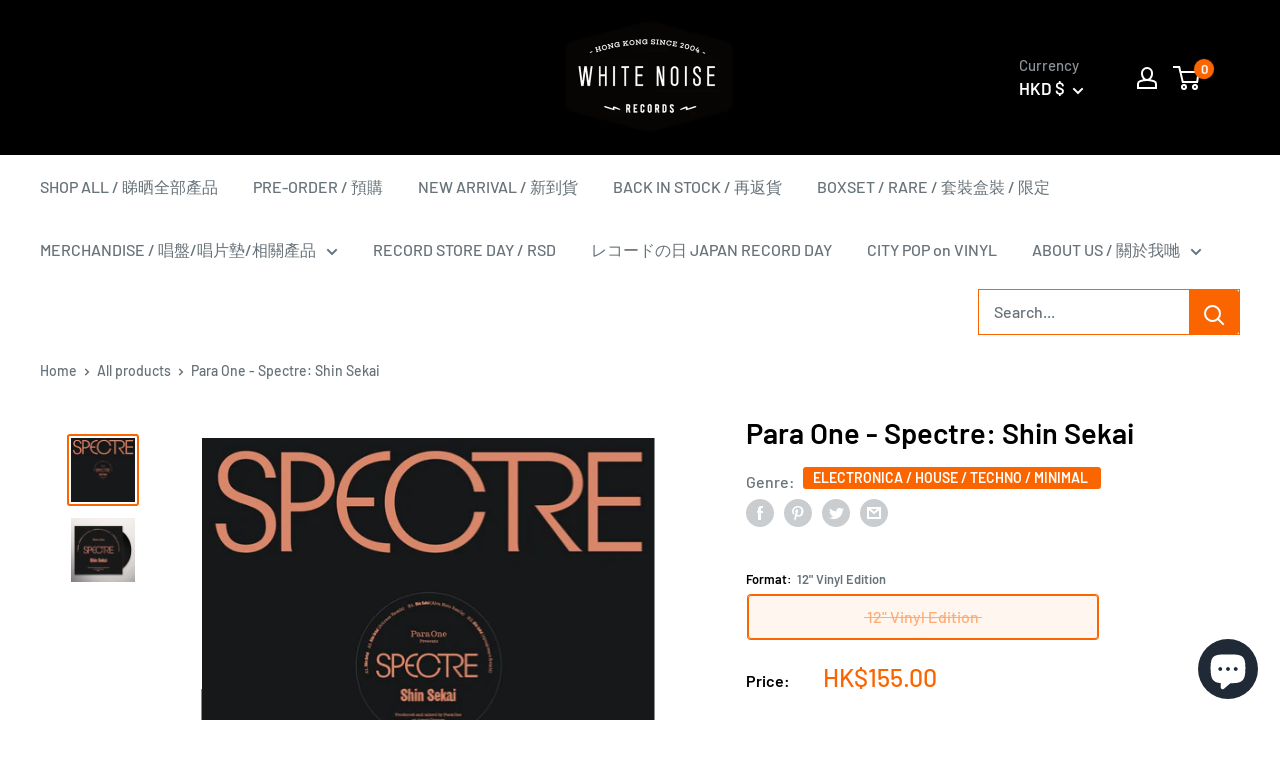

--- FILE ---
content_type: application/javascript; charset=utf-8
request_url: https://searchanise-ef84.kxcdn.com/preload_data.1v0c1R4w1M.js
body_size: 16883
content:
window.Searchanise.preloadedSuggestions=['a.o.r city pop soft rock','坂本龍一 ryuichi sakamoto','indie rock pop folk','hip hop jazzy lo fi hip hop','city pop','my little airport','ryuichi sakamoto','boogie funk soul r','shoegaze dream pop','jazz modal hard bop contemporary','山下達郎 tatsuro yamashita','cassette tape','emo post math instrmental rock hardcore','pink floyd','japanese jazz','jazz funk fusion','haruka nakamura','electronica house techno minimal','ambient new age electronic','taylor swift','hip hop boom bap turntablelism','久石讓 joe hisaishi','arctic monkeys','cigarettes after sex','sunset rollercoaster','kendrick lamar','frank ocean','daft punk','kanye west','chet baker','miles davis','mf doom','psychedelic progressive rock','the weeknd','neo classical modern new age','men i trust','tyler the creator','mac miller','the beatles','tatsuro yamashita','korean indie korean pop','japanese city pop','sound track','aphex twin','deca joins','daniel caesar','new wave synth pop','downtempo dub trip hop','羊文学 hitsujibungaku','billie eilish','king gnu','eason chan','lana del rey','cassette edition','hip hop','post rock','radio head','afro brazil latin reggae dub world','yellow magic orchestra','beach house','she her her hers','phum viphurit','mariya takeuchi','soul jazz vocal jazz cool jazz','青葉市子 aoba ichiko','sufjan stevens','john mayer','faye wong','the cure','wave to earth','brian eno','sonic youth','john coltrane','colored vinyl','matt force','大貫妙子 taeko ohnuki','joe hisaishi','miki matsubara','la la land','sunny day service','wong kar wai','my bloody valentine','new order','night tempo','hania rani','david bowie','宇多田ヒカル utada hikaru','limited edition','avant garde abstract experimental industrial','smashing pumpkins','細野晴臣 haruomi hosono','original sound track','hong kong','nils frahm','gothic punk post punk','tame impala','first love','blue note','studio ghibli','three blind mice','宇多田ヒカル hikaru','ryo fukui','落日飛車 sunset rollercoaster','the strokes','post malone','travis scott','fujii kaze','jiro inagaki','japan jazz','流線形 ryusenkei','bill evans','juice wrld','李志 li zhi','michael jackson','杏里 anri','love letter','all that jazz','mac demarco','ichiko aoba','number girl','tom misch','green day','ginger root','the smile','uyama hiroto','idm glitch','godspeed you black emperor','american football','the smiths','alva noto','samurai champloo','yussef dayes','cocteau twins','haruka nakamura 中村遼','soundtrack vinyl','call me by your name','masayoshi takanaka','x japan','black midi','yogee new waves','cowboy bebop','david sylvian','ólafur arnalds','massive attack','yo la tengo','bruno mars','in the mood for love','kenichiro nishihara','haruomi hosono','virgin vacation','pictured resort','nina simone','pharoah sanders','marvin gaye','永井博 hiroshi nagai','original love','utada hikaru','fka twigs','福居良 ryo fukui','king gizzard and the lizard wizard','bon iver','drive my car','krautrock space rock','herbie hancock','max richter','warp records','plastic love','joy division','king krule','floating points','taeko ohnuki','wendy wander','高中正義 masayoshi takanaka','one ok rock','lady gaga','for tracy hyde','happy end','blue giant','dj shadow','a tribe called quest','the velvet underground','folk country acoustic','akira ishikawa','ayano kaneko','sun ra','natsu summer','kings of convenience','never young beach','say sue me','東京事変 tokyo','i mean us','jazz is dead','sigur ros','long vacation','中森明菜 akina nakamori','佐井好子 yoshiko sai','cold play','the roots','the marías','ariana grande','electronic contemporary classical','stay with me','tomoko aran','j cole','art rock','japanese obi','video game music','phoebe bridgers','hans zimmer','erykah badu','the xx','four tet','stevie wonder','math rock','bossa nova','fuji kaze','mondo grosso','stan getz','big thief','audio technica','young queen','dj okawari','de la soul','sonic pieces','一十三十一 hitomitoi','japanese breakfast','東京事変 tokyo jihen','spangle call lilli line','norah jones','junko ohashi','philip glass','movie soundtrack','slow dive','p-vine records','大橋純子 junko ohashi','elephant gym','girl in red','藤井風 fujii kaze','black pink','molchat doma','sam smith','science noodles','glass beams','frank sinatra','wv sorcerer productions','thom yorke','charli xcx','mouse on the keys','love generation','yin yin','j dilla','olivia rodrigo','7 vinyl edition','the verve','gong gong gong','perfect blue','lucid express','sonny boy','towa tei','sheena ringo','mazzy star','beach fossils','final fantasy','bad math','wildstyle records 撒野作風','kid fresino','depeche mode','cleo sol','高橋幸宏 yukihiro takahashi','shintaro sakamoto','king crimson','post metal doom metal metal','blood orange','olivia dean','hiroshi sato','explosions in the sky','one last kiss','alfa mist','love psychedelic','竹内まりや mariya','meitei 冥丁','kikagaku moyo','具島直子 naoko','free jazz free improvisation noise','little simz','leslie cheung','hikaru utada','death grips','childish gambino','ed sheeran','bob marley','love trip','justin bieber','kamasi washington','bob dylan','大象體操 elephant gym','落日飛車 sunset','ennio morricone','sweet trip','当山ひとみ hitomi tohyama','troye sivan','playboi carti','hybs making steak','tsuyoshi yamamoto','the weekend','red hot chili peppers','back number','yoasobi the book','porter robinson','dream pop','ac dc','stranger things','jay z','funk soul','for you','charlotte de witte','caroline polachek','the fishmans','bruno major','alva noto 坂本龍一 ryuichi sakamoto','grey october sound','dj krush','田中裕梨 yu-ri tanaka','amy winehouse','black jazz records','吉田美奈子 minako yoshida','mr bongo','亜蘭知子 tomoko aran','evangelion finally','drone dark ambient','椎名林檎 shiina','future jazz','peggy gou','keith jarrett','se so neon','nat king cole','fred again','nujabes modal soul','bring me the horizon','black country new road','tokyo shoegazer','late night tales','tv girl','lou reed','kinoko teikoku','numero group','pacific breeze','南洋派對 n y','matthew halsall','led zeppelin','metro boomin','lost in translation','lisa ono','no party for','the chairs','ビクター mk ii','beyond lp','original motion picture soundtrack','beastie boys','earth wind & fire','kaneko ayano','my little','joni mitchell','damien rice','flying lotus','王菲 faye','minako yoshida','mariah carey','the national','poison girl friend','the h','the fin','xiu xiu','belle and sebastian','your name','boards of canada','the prodigy','hiroshi yoshimura','japanese edition','record store day','jamie xx','jun togawa','角松敏生 toshiki kadomatsu','wolf alice','the 1975 the 1975','浅川マキ maki asakawa','hiatus kaiyote','dragon ball','yung bae','坂本慎太郎 shintaro sakamoto','坂本龍一 ryuichi','interstellar hans zimmer','death stranding','john williams','a picture of her','安全地帯 anzen','alice coltrane','trip hop','flower travellin band','gogo penguin','ok computer','jeff mills','the black skirts','kind of blue records','dr dre','kingo hamada','yo yo ma','louis armstrong','david tao','60s 70s','big wave','talking heads','steve lacy','love psychedelico','per se','fleetwood mac','bubble tea and cigarettes','the doors','hotel new tokyo','durand jones & the indications','akina nakamori','ride on time','具島直子 naoko gushima','the black keys','glass animals','robert glasper','the flaming lips','久石讓 joe','mono japan','松下誠 makoto matsushita','eric clapton','first light','人間椅子 ningen','rex orange county','cassette player','orange road','the radio dept','attack on','harry styles','mos def','st vincent','jim o\'rourke','the jesus and mary chain','momoko kikuchi','大瀧詠一 eiichi ohtaki','charlie brown','銀杏boyz ging nang boyz','ella fitzgerald','music for film','nick cave','tokimeki records','yuji ohno','asian kung-fu generation','溫蒂漫步 wendy','keiji haino','james blake','classical music','dire straits','paris match','harold budd','indie rock','star wars','yen town band','antonio carlos jobim','東京初期衝動 tokyo syoki syodo','el michels affair','never enough','summer salt','roy ayers','chemical brothers','luby sparks','nick drake','dua lipa','linkin park','hiromasa suzuki','南洋派對 n y p d','jazz rock','king gizzard','arcade fire','steely dan','akira kosemura','soul media','three blind mice 復刻','soil & pimp sessions','bobby caldwell','weldon irvine','yoshiko sai','kate bush','habibi funk','black country','寺尾紗穂 saho terao','alex g','acid jazz','lala land','kali uchis','helsinki lambda club','nala sinephro','dj cam','magdalena bay','black sabbath','satoko shibata','ogre you asshole','have a nice life','artic monkeys','wet leg','kind of blue','animal collective','anime soundtrack','the japanese house','bloodthirsty butchers','al green','snoop dogg','siamese cats','beth gibbons','the comet is coming','god is an','the microphones','王菲 faye wong','les rallizes dénudés','mr ho','toy story','a$ap rocky','loyle carner','the crane','jun miyake','take off','buena vista social club','稲垣次郎 jiro inagaki','city music tokyo','adoy lp','玉置浩二 koji','triple g','pet shop boys','nine inch nails','meaningful stone','white noise','steve reich','ezra collective','山本剛トリオ tsuyoshi','susumu yokota','leonard cohen','cd player','lo fi','flying beagle','踊ってばかりの国 odotte bakari no kuni','jacky cheung','the seatbelts','aoba ichiko','bob james','佐藤博 hiroshi sato','silk sonic','perfume genius','adrianne lenker','happy together','椅子樂團 the chairs','japan indie','summer blue','the who','古内東子 toko furuuchi','jimi hendrix','blues rock hard rock','mid-air thief','guruguru brain','the smashing pumpkins','lauryn hill','isao suzuki','fiona apple','ghost in the shell','omega tribe','jazz hip hop','tokyo jihen','my dead girlfriend','conan gray','world\'s end girlfriend','wildstyle records','the hertz','white noise records','假日貞操 virgin vacation','dead can dance','khruangbin mordechai','studio ghibli records','lcd soundsystem','sugar babe','post punk','satellite lovers','hiroshi suzuki','wu tang','maya ongaku','one piece','oneohtrix point never','cigarette after sex','rich brian','椎名林檎 shiina ringo','蓮沼執太 shuta hasunuma','vampire weekend','夢東 mong tong','every little thing','溫蒂漫步 wendy wander','pete rock','acoustic ballad','everything but the girl','bee gees','miharu koshi','millennium parade','jack white','cat power','puma blue','creamy mami','makaya mccraven','mammal hands','big romantic records','sandy lam','neon genesis evangelion','meiko nakahara','jazz funk','miki matsubara 真夜中のドア～ stay with me','jimi tenor','坂本龍一 ryuichi sakamoto 12','silent poets','the last of us','幾何学模様 kikagaku moyo','joep beving','twenty one pilots','岡田有希子 yukiko okada','alex turner','sweet william','mac ayres','bill evans trio','kero kero bonito','菊池桃子 momoko','d angelo','gym and swim','funky stuff','sunn o','lion king','dip in the pool','kid a','my chemical','in rainbows','lana del ray','eiko ishibashi','mei ehara','naoko gushima','bad bad not good','alt j','gondwana records','pizzicato five','山下達郎 tatsuro','holy hive','yves tumor','きのこ帝国 kinoko','the avalanches','portico quartet','竹内まりや mariya takeuchi plastic love','中山美穂 miho','franz ferdinand','atarashii gakko','arctic monkey','aretha franklin','toe now i see the light','pay money to my pain','gestalt girl','tim hecker','one direction','taiwan indie','roth bart baron','mc yan','cheer chen','pj harvey','whitney houston','dry cleaning','her soundtrack','richie hawtin','kay ishiguro','lofi girl','the notorious b.i.g','the clash','la la land soundtrack','low roar','takako mamiya','anderson paak','queens of the stone age','neutral milk hotel','the last emperor','thelonious monk','oh wonder','asap rocky','the stone roses','love actually','weyes blood','freddie gibbs','denzel curry','yumi zouma','coldplay vinyl','spirited away','tone poet','carsick cars','schoolgirl bye bye','the rolling stones','new jeans','insense music works inc','wayne shorter','p vine','twin peaks','faye webster','leah dou','cory wong','stone roses','yura yura teikoku','billie holiday','blu swing','間宮貴子 takako mamiya','mobb deep','snail mail','foo fighters','link in parker','japanese indie','mong tong','dave brubeck','beyond band','清水靖晃 yasuaki shimizu','takuya kuroda','doja cat','dou wei','tokyo chill','howls moving castle','neo classical','nubya garcia','disk union','curtis mayfield','ra mu','the neighbourhood','the chemical brothers','midori takada','pop smoke','mile davis','indie pop','maki asakawa','grant green','japan obi','kim gordon','菊池桃子 momoko kikuchi','jeff beck','crystal castles','art blakey','beach boys','kruder & dorfmeister','the carpenters','international anthem','eternal sunshine','wu tang clan','the fur','king of convenience','the cinematic orchestra','柴田聡子satoko shibata','cindy lee','sweet john','the orb','yoasobi lp','lucky tapes','modal soul','the cranberries','makoto matsushita','nirvana nirvana','this will destroy you','primal scream','mint jams','二名敦子 nina atsuko','the queen','acid mothers temple','japanese lo fi','susumu hirasawa','sexy robot','moon haewon','afro funk','fall out boy','ninja tune','marcos valle','tat ming pair','blue note records','guardians of the galaxy','cibo matto','fontaines dc','dorothy ashby','hôtel costes','yuta orisaka','guns and roses','米津玄師 kenshi','森山威男 takeo moriyama','hiroshi nagai','once soundtrack','toshifumi hinata','past lives','kenny g','toro y moi','future jazz broken beat','the sound of music','demon slayer','diana krall','rage against the machine','bb king','arctic monkeys whatever people say i am that\'s what i\'m not','johann johannsson','大懶堂 lmf','松任谷正隆 masataka matsutoya','fela kuti','kimagure orange road','mk ii','tom waits','yung lean','keshi gabriel','玉置浩二 koji tamaki','kelly lee owens','kyoto jazz massive','mei semones','drum n bass jungle','tsuyoshi yamamoto trio','a long vacation','安全地帯 anzen chitai','top gun','mo lam','ash ra tempel','black jazz','luna li','rival consoles','haru nemuri','three blind mice 復刻シリーズ','akiko yano','pasocom music club','michael kiwanuka','bad bunny','sons of kemet','松原みき miki','jordan rakei','salty chick','terumasa hino','jeff buckley','midnight cruisin','frank ocean blond','casette tape','k pop','chinese football','tokyo sniper','shiina ringo','細野 晴臣','talk talk','sleep party people','矢野顕子 akiko yano','motion picture','the dark side of the moon','fleet foxes','after sun','kali malone','mulatu astatke','sam gendel','harry style','rubber band','寺尾紗穂 saho','abbey road','工工工 gong','badbadnotgood good','kamaal williams','slum village','yndi halda','merry christmas mr lawrence','original soundtrack','call me if you get lost','sophie zelmani','jj lin','spider man','a charlie brown christmas','平沢進 susumu hirasawa','oscar peterson','miss g','greg foat','yu su','kim oki','rei harakami','elliott smith','雨 ame','spring spring','山中千尋 chihiro yamanaka','notting hill','dir en grey','秋元薫 kaoru akimoto','gil scott-heron','dinner party','the black','dj yoshizawa dynamite.jp','芳野藤丸 yoshino fujimal','taeko onuki','keiichi sokabe','japanese book edition','velvet underground','begin again','nirvana nevermind','japanese lp limited edition','elvis presley','charles mingus','ann sally','music from memory','black pumas','neil young','the libertines','breakbeat big beat breaks','g dragon','toko furuuchi','record player','the fall','kid cudi','ghost funk orchestra','yurie kokubu','jonny greenwood','idris muhammad','zazen boys','colored music','russian circles','buck tick','soft lipa','wild nothing','jessie ware','takeshi inomata','a star is born','jinji kikko','g yoko','his cheung','she is summer','li zhi','ghostly kisses','nicolas jaar','中村一義 kazuyoshi nakamura','bloc party','midnight pretenders','west life','nujabes hydeout productions','uchuu nekoko','shigeru umebayashi','underground canopy','cigarettes after','chungking express','imaginal disk','cabaret voltaire','john lennon','小野麗莎 lisa ono','death cab for cutie','future funk','super fuji discs','toshiki kadomatsu','erik skodvin','ryo kawasaki','pink sweat','jan curious','liam gallagher','james iha','wish you were here','we lost the sea','tyler,the creator','lil uzi vert','fat jon','title fight','new dad','south penguin','mono no aware','james brown','david byrne','dub techno dub','the new sound','sky castle','lamp lp','andy lau','the pains of being pure at heart','toe for long tomorrow','yo-yo ma','jorja smith','坂本慎太郎 shintaro','junk fujiyama','yussef kamaal','park hye jin','the killers','sun o','lupe fiasco','iri neon','otoboke beaver','hard techno','hitomi tohyama','hit me hard and soft','mass of the','the internet','法茲 fazi','instant cytron','四枝筆樂團 four pens','kiyoshi sugimoto','dark side of the moon','in love with a ghost','project re vinyl','海朋森 hiperson','shabaka and the ancestors','j pop','luv sic','sonny rollins','kikuchi naruyoshi','blade runner','back to the future','yeah yeah yeahs','森田童子 doji morita','yusef lateef','nightmares on wax','erik k skodvin','lucy dacus','time out','tsui chin hung','椎名 林檎','中森明菜 akina','black star','laufey bewitched','junko yagami','tracy chapman','高柳昌行 masayuki takayanagi','村田有美 yumi murata','blue note re:imagined','ants from up there','kitchen label','born to die','moses sumney','black editions','hosono haruomi','elton john','son lux','the white stripes','ego wrappin','don cherry','nightmare before christmas','serge gainsbourg','くるり quruli','王家衛 wkw','angel olsen','benny sings','erased tapes records','dj kicks','miles davis kind of blue','japan lp','japanese rock','vinyl player','dean blunt','otto a totland','国分友里恵 yurie','indigo la end','tori amos','deutsche grammophon','fleeting future','lana del','menahan street band','janet jackson','jeff parker','the necks','garage rock lo-fi','spiritual jazz','the beach boys','宇多田ヒカル hikaru utada','to move','觸執毛 chochukmo','折坂悠太 yuta','the yours','mine craft','mindfreakkk museum of my mess','joey badass','stoner rock','black keys','80\'s music','free jazz','crazy ken band','jacob collier','shin rizumu','craft recordings','to pimp a butterfly','blues creation','pocket park','角銅真実 manami kakudo','jazz fusion','playing the piano','thievery corporation','pearl jam','eiichi ohtaki','石川晶 akira ishikawa','coldwave synthwave','we are who we are','andy stott','last of us','tears for fears','pulp fiction','mars volta','竹内まりや mariya takeuchi','yumi murata','mid air thief','ned doheny','zbigniew preisner','still corners','james alyn','neon city records','charming way','gin lee','the screentones','friday night plans','j jazz','calvin keys','waltz for debby','unknown mortal orchestra','anri timely','blonde redhead','harry potter','kan sano','julien baker','yukihiro takahashi','aoi teshima','making steak','blow up','清水三恵子 mieko shimizu','j a seazer','the oto factory','12 hugs like butterflies','ningen isu','the car','funk disco','don toliver','slow meadow','ost akira','joji through','sketch show','fenne lily','kenshi yonezu','hi fi set','桑名晴子 haruko kuwana','bon jovi','nagisa ni te','car seat headrest','rina sawayama','suede vinyl','team baby','new edition','korean indie','koji tamaki','of montreal','yasuaki shimizu','the book','wong wai','bronze aquarium','songs in the key of life','sea power','music on vinyl','nosaj thing','slip mat','arlo parks','george benson','千與千尋 spirited','曽我部恵一 keiichi sokabe','erin back','true love','angel touch','tangerine dream','sailor moon','nas illmatic','throbbing gristle','high rise','sunny day','neo soul','david boring','now i see the light','george harrison','against all logic','portishead portishead','godspeed you','danny brown','electronic musique concrete','cypress hill','vanishing twin','imagine dragon','george michael','池田智子 tomoko ikeda','laura day romance','pre se','wu-tang clan','in the groove','the paper','leon bridges','danny chan','the police','after hours','the eagles','the pianist','hip hop jazz','japanese obi edition','jon hopkins','ludovico einaudi','jasmine myra','meiko kaji','dj muro','anzen chitai','lee morgan','gene russell','鈴木弘 hiroshi suzuki','luna sea','box set','duran duran','all of me','bill withers','anniversary edition','we release jazz','miyazaki hayao','dj notoya','la sape records','vince guaraldi trio','田辺玄 gen tanabe','danger mouse','mild high club','yard act','mr children','小林泉美 izumi kobayashi','death note','a winged victory','kimiko kasai','soul funk','nu genea','stereo lab','uk rock','look back','denovali records','two door','earl sweatshirt','nana best','レコードの日 japan record day','suzanne ciani','wa yo set','thai indie','st germain','take five','dream theater','fontaines d.c','boom bap','kumi sasaki','kero one','lee fields','岑寧兒 yoyo sham','marilyn manson','張學友 lp','水曜日のカンパネラ wednesday','ethel cain','billy woods','terry callier','t square','the greatest','rudolph johnson','sugar me','kanako wada','arthur russell','thee michelle gun elephant','rolling stones','soft cell','initial d','radio dept','chester thompson','great tracks','hotel california','阿川泰子 yasuko agawa','eli keszler','brent faiyaz','billy harper','sing street','acoustic sounds series','camera obscura','hiroshi fujiwara','piero umiliani','calvin harris','sons of','adoy her','sea island','para one','studio one','cantonese pop','field recordings electro acoustic','spiritual ethnic jazz rare groove','ging nang boyz','尾形道子 michiko ogata','glim spanky','亜蘭知子 tomoko aran fuyü-kükan 浮遊空間','tony allen','no name','kazuki tomokawa','florence and the machine','world standard','ella and louis','日野元彦 motohiko hino','radiohead in','大橋純子 junko','not for radio','david lynch','in the mood','crowd lu','tommy guerrero','berlin school','broken beat','kylie minogue','my little airport sabina之淚 tears of sabina','iwamura ryuta','leo 王','priscilla chan','neighbors complain','ryuchi sakamoto','grateful dead','of monsters and men','teenage fanclub','christian löffler','the fearless flyers','donny hathaway','emma-jean thackray','orange ocean','beyond live','sound of music','wamono a to z','system of a down','our hope','disney jazz','walter bishop jr','chet baker sings','katy perry','sekai no owari','relief 72 hours','pink martini','chick corea','jill scott','evan call','shelter press','roberta flack','daft punk discovery','the drums','jesus and mary chain','cyberpunk 2077 vinyl','gen hoshino','brain eno','the glow','張國榮 lp','daniel ceasar','common be','lil yachty','ebi soda','obi strip','alan kwan','one republic','now and then','david gilmour','do make say think','joao gilberto','the horrors','chillhop essentials','youth lagoon','summer breeze','ryuichi sakamoto music for film','yellow magic','taiko super kicks','the low end theory','charlie parker','the french dispatch','monica lassen','ghibli jazz','kiki metamorphosis final stage','hako yamasaki','fatboy slim','wang wen','trees speak','japanese house','no vacation','橘子海 orange ocean','wong kar','my bloody','池玲子 reiko ike','shigeo sekito','japanese ambient','南佳孝 yoshitaka minami','shigeru suzuki','kenny burrell','li yilei','world latin','last night in soho','miho nakayama','cinematic orchestra','deep purple','big bang','tale of us','hydeout productions','celine dion','粉紅 a','air supply','carmen maki','a love supreme','dark jazz abstract','the midnight','the kills','yazmin lacey','thundercat drunk','kiri t','black box recorder','c all star','miasmah label','paul desmond','佐藤奈々子 nanako sato','shin sakiura','go go penguin','浅井直樹 naoki asai','svaneborg kardyb','roger eno','me and my','free throw','seatbelts cowboy bebop','buddha machine','sex pistols','video game','山本精一 seiichi yamamoto','久保田麻琴 makoto kubota','japan indie rock','public enemy','nujabes fat jon samurai champloo','jon hassell','優河 yuga','doug carn','black skirt','alice in','super car','sam records','duke ellington','jack johnson','perfect days','lewis taylor','roy porter sound machine','iggy pop','ahmad jamal','pulp more','time capsule','泰葉 yasuha','deca join','dawn fm','john cage','big crown records','science fiction','fm station','uchu nekoko','imagine dragons','minami deutsch','冬にわかれて fuyu ni wakarete','the bends','archie shepp','blue train','akira miyazawa','eva cassidy','天空之城 castle','funky mo','grover washington jr','鈴木宏昌 hiromasa suzuki','julee cruise','lücy lucy','studio mule','penguin cafe','jose gonzalez','coloured vinyl','sakamoto ryuichi','小山田壮平 sohei oyamada','porco rosso','betty davis','my life will','池間由布子 yuko ikema','yoko kanno','wave to earth vinyl','our town','astrud gilberto','etta james','richard sanders on','city hunter','lil wayne','君島大空 ohzora kimishima','frank zappa','the sundays','pink floyd the dark side of the moon','my beautiful dark twisted fantasy','speed glue & shinki','kill bill','analog africa','princess mononoke','art pepper','lo fi hip hop','果樹園 kajuen','yo sea','kid koala','obi limited','paul wong','radiohead lp','chilli beans','flaming lips','hot chip','seiko matsuda','rare groove','the legend of 1900','dominic fike','in the mood for love soundtrack','bbe records','peach pit','dubstep grime','dj kawasaki','young queenz','the blaze','japanese 7 vinyl limited edition','濱田金吾 kingo','is this it','jose james','adoy catnip','ari lennox','various artists','sons of 1973','bohemian rhapsody','vincent gallo','my bloody valentine loveless','old boy','hong kong indie','青葉市子 aoba','alan tam','kaoru akimoto','sarah records','little creatures','hybs vinyl','purple rain','takeo moriyama','ready to die','cho co pa co cho co quin quin','the awakening','loren oden','king geedorah','carly rae jepsen','dj mitsu the beats','khruangbin live','long season','the walters','minor victories','vince guaraldi','black focus','husker du','rie tomosaka','brad mehldau','you belong to','mm food','tote bag','東北新幹線 tohoku','the freedom unity','濁水漂流 drifting','the lover','marianne faithfull','cate le bon','the martyr','kessoku band','qur\'an shaheed','solitude 2:14am','olivia ong','ike reiko','pale saints','the war on drugs','joe henderson','blues for k','casiopea mint jams','belle & sebastian','juno mak','鄭宜農 enno','jiro inagaki & soul media in the groove','henry franklin','minoru muraoka','the xx xx','kensuke ide with his mothership','echo and the bunnymen','francis lai','young thug','hazel english','a wong kar wai film','mayer hawthorne','kula shaker','yuma abe','french jazz','eiko ishibashi drive my car','no time to die','no doubt','the streets','ryoji ikeda','high flying','bark psychosis','maco marets','patti smith','we out here','friday magic','balming tiger','beach bunny','破地獄 scattered purgatory','sos sza','role model','disco reggae','折坂悠太 yuta orisaka','masaru imada','solitude 2:14 am','everything everywhere all at once','phantom of the opera','chocolate lips','chaka khan','house techno','sun\'s signature','pan sonic','ray charles','simon and garfunkel','笠井紀美子kimiko kasai','twin fantasy','central cee','etsuko yakushimaru','come along','modest mouse','a certain ratio','sugar plant','朝倉さや saya asakura','mai yamane','deep jazz reality','common people like you','flower boy','let it be','four seasons','silent hill','freedom of the son','glen hansard','say she she','elliot smith','laurel halo','simply red','duster stratosphere','bjork homogenic','pat metheny','record sleeves','oyasumi hologram','take care','pan american','toho sara','per se deca','masahiko sato','men i trust cd','the birthday','kero kero','gigi masin','baby keem','chintam blow up','john legend','hard funk','james bond','lord echo','haruko kuwana','gorillaz demon','donald byrd','the velvet underground & nico','westside gunn','wrong san','bronze east shore','the future sound of london','jiro inagaki & soul media','ghostface killah','曽我部恵一 keiichi','yoshino fujimal','dark ambience','the chameleons','roy hargrove','asia indie','ohashi trio','wes montgomery','joanna newsom','深町純 jun fukamachi','the cardigans','岡本一生 issei okamoto','emma ruth rundle','iris out','lost child','three mice','saho terao','the expressions','広末涼子 ryoko hirosue','sea of love','dope purple','phil collins','terry riley','sky ferreira','hope sandoval','hosono house','hip pop','denki groove','durand jones','shunske g & the peas','jujutsu kaisen','erika de casier','pet sounds','milk talk','chu kosaka','日野皓正 terumasa hino quintet','重慶森林 chungking express','castle in the sky','lyrical school','maya hawke','t shirt','channel orange','joe pass','soul jazz records','lost in','bubble tea','bryan ferry','the forever story','mika nakashima','ice cube','post hardcore','the knife','after sex','izumi kobayashi','handsome boy modeling','danny elfman','japanese live','creepy nuts','p model','so nice','kendrick lamar good kid m.a.a.d city','ali shaheed muhammad','father john misty','jaimie branch','rebirth of tbm','yoasobi vinyl','guru jazzmatazz','cody lee','spage age','keiko kimura','松武秀樹 logic system','novel friday','川崎 燎 ryo kawasaki','iron and wine','tony bennett','red house painters','for against','sylvain chauveau','tetsuji hayashi','silk sonic bruno mars','lowell lo','braxton cook','black metal','中原めいこ nakahara','boyz ging nang boyz','鳥山雄司 yuji toriyama','yumi arai','causa sui','家主 yanushi','cage the','john williams the london symphony orchestra','baby metal','hidden orchestra','something in the rain','durutti column','damon albarn','rex orange','seaside lovers','f1 the album','strawberry path','sacred bones records','love all serve all','luli lee','三上寛 mikami kan','leon lai','sunset rollercoast','jessica pratt','poor vacation','william basinski','soul jazz','amon tobin','高村亜留 aru takamura','paul mccartney','the void','baby one more time','where who','random access memories','code kunst','norio maeda','the poles','la la land score','life was all silence','hyukoh aaa','dave brubeck quartet','connan mockasin','different class','boy genius','dirty three','bocchi the rock','井手健介と母船 kensuke ide with his mothership','川井憲次 kenji kawai','the secret of us','ging nang','charlie path','black marble','mort garson','tomomi sano','geordie greep','wendy wander spring spring','groove armada','緩緩 huan huan','christmas eve','she her her her hers','sing like talking','korean pop','heaven beach','wendell harrison','otomo yoshihide','city jazz','orchestral manoeuvres in the dark','the beatniks','ぷにぷに電機 punipunidenki','electric light orchestra','noah kahan','adult swim','tbm records','she & him','gong gong gong 工工工 mong tong','my first story','casiopea casiopea','merry christmas','andy warhol','olivier cong','roisin murphy','machine girl','tim maia','polygon window','joji ballads 1','石橋英子 eiko ishibashi','the great','colin stetson','the 1975 rsd','quiet emotion','horace silver','田辺信一 shinichi tanabe','out of noise','大貫妙子 taeko ohnuki sunshower','alice sara ott','the chairs 椅子樂團','lil baby','wednesday campanella','hard groove','and also the trees','eccentric soul','jazz hop','enno cheng','chai chai','maximum the','lou donaldson','white heaven','death of heather','project re:vinyl','the wall','stones throw','asobi seksu','yumi matsutoya','free tempo','japanese jazz fusion','ambient japanese','floating points pharoah sanders & the london symphony orchestra','fake love','bruce springsteen','高橋徹也 takahashi tetsuya','空気公団 kukikodan','銀杏boyz ging','ghana special','best of','japanese hip hop','藤原美穂 miho','q tip','turn table','sekai no','きのこ帝国 kinoko teikoku','paul aka','didi han','魔女宅急便 kiki','royal blood','細川綾子 ayako','melody\'s echo chamber','deaf center','the script','heavy metal','high tone','yona yona weekenders','made in japan','hayley williams','the the','moon duo','jackson wang','justin timberlake','yokohama ragtime','helado negro','glass animal','disco pogo','himiko kikuchi','red hot','mura masa','shiro sagisu','gang starr','love story','rainbow note','yoyo sham','h 3 f','angel face','hildur guðnadóttir','roots manuva','boo radleys','鄭宜農 enno cheng','小野誠彦 seigen ono','suzuki mamiko','russian red','panda bear','how to count one to ten','this heat','nouvelle vague','last dinosaurs','wes anderson','david axelrod','the sound','strata east','bone music','the last dance','bob marley and the wailers','home alone','reality in love','record store','大上留利子 ruriko ohgami','the door','flower flower','movie music','hans zimmer live','seigen ono','arthur verocai','南洋派對 n y p','haruka nakamura 中村遼 still life i','phum viphurit manchild vinyl','jan jelinek','julia holter','里国隆 kunitaka sato','sun kil moon','digable planets','blood wine or honey','afro psych','mount kimbie','jan and naomi','hideki kaji','sam cooke','mayumi kojima','gary bartz','hoshino gen','ken japan','sub pop','tom ze','spider-man into the','masayuki takayanagi','nagaoka mp','smoke dza','jon batiste','fuyü-kükan 浮遊空間','hiromi uehara','steve hiett','basement jaxx','years & years','when we all fall asleep where do we go','marcus d','magical 大橋純子の世界','talib kweli','grover washington','shamek farrah','summer eye','roger waters','lp korea','sunny day service dance to you','southern all stars','shuta hasunuma','mo wax','yazz ahmed','lee perry','no party','jazz is for ordinary','star boy','bright eyes','terumasa hino quintet','laurie anderso','aphex twins','passion pit','小本生燈 xsgacha','just be','once upon a time in america','hozan yamamoto','trippie redd','手嶌葵 aoi','sven wunder','brand new','alva noto ryuichi sakamoto','jazz liberatorz','松下誠 makoto matsushita first light','mahito the people','little dragon','the piano','one more time','bolis pupul','neo retro','god father','dora morelenbaum','blue rev','man i trust','city pop story','julie london','for lovers','mobile suit gundam','the soft moon','samurai champloo music record','future islands','pg lost','ginji ito','in the mood of love','nobuo hara','sai yoshiko','the nightmare before christmas','rich aucoin','nat king','川島誠 makoto kawashima','john zorn','pink rhythm','agnes obel','east shore','gareth t','city music','moscow olympics','deep jazz','peter gabriel','domi & jd beck not tight','more reverb','5 second of summer','nanako sato','mercury rev','black moon','really from','luminescent creatures','she her','layton wu','les miserable','april rain','maggot brain','sadao watanabe','city lights','klaus schulze','linda carriere','oncle jazz','yann tiersen','井上鑑 akira inoue','the field','john carpenter','gang of four','reggae dub world','grey october','prep prep','poison girl','since i left you','back to mine','shuta hasunuma philharmonic orchestra','sisters of','pusha t','original jazz','red vinyl','green caterpillar','kazumi watanabe','pat thomas','masakatsu takagi','jalen ngonda','snarky puppy','jarvis cocker','八代亜紀 aki yashiro','hi posi','the pop group','fan hung a','major force','transversales disques','bread & butter','collection 再見螢火蟲','chris brown','mass of','we jazz','el ten eleven','natalia lafourcade','大瀧詠一 eiichi ohtaki a long vacation','chisako mikami','moon safari','broken social scene','a new world if you can take it','war down','dakota suite','the black angels','pop music','various artist','inspirative mysteriously awake','terry herman'];